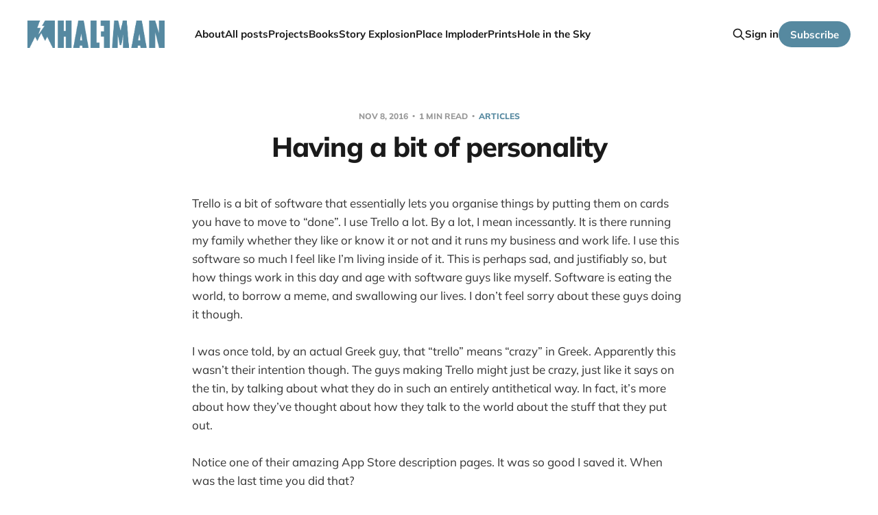

--- FILE ---
content_type: text/html; charset=utf-8
request_url: https://www.halfman.com/blog/2016-11-8-wdaxpsoxan8dui1x2y735qivl89rdo/
body_size: 5569
content:
<!DOCTYPE html>
<html class="theme-light" lang="en">

<head>
    <meta charset="utf-8">
    <meta name="viewport" content="width=device-width, initial-scale=1">
    <title>Having a bit of personality</title>
    <link rel="stylesheet" href="https://www.halfman.com/assets/built/screen.css?v=b88b825ed7">

    <link rel="icon" href="https://www.halfman.com/content/images/size/w256h256/2022/10/H-star-logo-1.png" type="image/png">
    <link rel="canonical" href="https://www.halfman.com/blog/2016-11-8-wdaxpsoxan8dui1x2y735qivl89rdo/">
    <meta name="referrer" content="no-referrer-when-downgrade">
    
    <meta property="og:site_name" content="Halfman">
    <meta property="og:type" content="article">
    <meta property="og:title" content="Having a bit of personality">
    <meta property="og:description" content="Trello is a bit of software that essentially lets you organise things by putting them on cards you have to move to “done”. I use Trello a lot. By a lot, I mean incessantly. It is there running my family whether they like or know it or not and it">
    <meta property="og:url" content="https://www.halfman.com/blog/2016-11-8-wdaxpsoxan8dui1x2y735qivl89rdo/">
    <meta property="article:published_time" content="2016-11-08T15:57:54.000Z">
    <meta property="article:modified_time" content="2022-10-21T11:29:27.000Z">
    <meta property="article:tag" content="articles">
    <meta property="article:tag" content="Bastion">
    
    <meta property="article:publisher" content="https://www.facebook.com/ghost">
    <meta name="twitter:card" content="summary">
    <meta name="twitter:title" content="Having a bit of personality">
    <meta name="twitter:description" content="Trello is a bit of software that essentially lets you organise things by putting them on cards you have to move to “done”. I use Trello a lot. By a lot, I mean incessantly. It is there running my family whether they like or know it or not and it">
    <meta name="twitter:url" content="https://www.halfman.com/blog/2016-11-8-wdaxpsoxan8dui1x2y735qivl89rdo/">
    <meta name="twitter:label1" content="Written by">
    <meta name="twitter:data1" content="Jim Kosem">
    <meta name="twitter:label2" content="Filed under">
    <meta name="twitter:data2" content="articles, Bastion">
    <meta name="twitter:site" content="@ghost">
    
    <script type="application/ld+json">
{
    "@context": "https://schema.org",
    "@type": "Article",
    "publisher": {
        "@type": "Organization",
        "name": "Halfman",
        "url": "https://www.halfman.com/",
        "logo": {
            "@type": "ImageObject",
            "url": "https://www.halfman.com/content/images/2023/01/Halfman-logotype-1.png"
        }
    },
    "author": {
        "@type": "Person",
        "name": "Jim Kosem",
        "image": {
            "@type": "ImageObject",
            "url": "https://www.gravatar.com/avatar/6afc9cdb2d9c1fd168689e00ed54b314?s=250&r=x&d=mp",
            "width": 250,
            "height": 250
        },
        "url": "https://www.halfman.com/author/jim/",
        "sameAs": [
            "http://halfman.com"
        ]
    },
    "headline": "Having a bit of personality",
    "url": "https://www.halfman.com/blog/2016-11-8-wdaxpsoxan8dui1x2y735qivl89rdo/",
    "datePublished": "2016-11-08T15:57:54.000Z",
    "dateModified": "2022-10-21T11:29:27.000Z",
    "keywords": "articles, Bastion",
    "description": "Trello is a bit of software that essentially lets you organise things by putting them on cards you have to move to “done”. I use Trello a lot. By a lot, I mean incessantly. It is there running my family whether they like or know it or not and it runs my business and work life. I use this software so much I feel like I’m living inside of it. This is perhaps sad, and justifiably so, but how things work in this day and age with software guys like myself. Software is eating the world, to borrow a me",
    "mainEntityOfPage": "https://www.halfman.com/blog/2016-11-8-wdaxpsoxan8dui1x2y735qivl89rdo/"
}
    </script>

    <meta name="generator" content="Ghost 6.13">
    <link rel="alternate" type="application/rss+xml" title="Halfman" href="https://www.halfman.com/rss/">
    <script defer src="https://cdn.jsdelivr.net/ghost/portal@~2.56/umd/portal.min.js" data-i18n="true" data-ghost="https://www.halfman.com/" data-key="1e576b80259fbaf963a50aa985" data-api="https://halfman.ghost.io/ghost/api/content/" data-locale="en" crossorigin="anonymous"></script><style id="gh-members-styles">.gh-post-upgrade-cta-content,
.gh-post-upgrade-cta {
    display: flex;
    flex-direction: column;
    align-items: center;
    font-family: -apple-system, BlinkMacSystemFont, 'Segoe UI', Roboto, Oxygen, Ubuntu, Cantarell, 'Open Sans', 'Helvetica Neue', sans-serif;
    text-align: center;
    width: 100%;
    color: #ffffff;
    font-size: 16px;
}

.gh-post-upgrade-cta-content {
    border-radius: 8px;
    padding: 40px 4vw;
}

.gh-post-upgrade-cta h2 {
    color: #ffffff;
    font-size: 28px;
    letter-spacing: -0.2px;
    margin: 0;
    padding: 0;
}

.gh-post-upgrade-cta p {
    margin: 20px 0 0;
    padding: 0;
}

.gh-post-upgrade-cta small {
    font-size: 16px;
    letter-spacing: -0.2px;
}

.gh-post-upgrade-cta a {
    color: #ffffff;
    cursor: pointer;
    font-weight: 500;
    box-shadow: none;
    text-decoration: underline;
}

.gh-post-upgrade-cta a:hover {
    color: #ffffff;
    opacity: 0.8;
    box-shadow: none;
    text-decoration: underline;
}

.gh-post-upgrade-cta a.gh-btn {
    display: block;
    background: #ffffff;
    text-decoration: none;
    margin: 28px 0 0;
    padding: 8px 18px;
    border-radius: 4px;
    font-size: 16px;
    font-weight: 600;
}

.gh-post-upgrade-cta a.gh-btn:hover {
    opacity: 0.92;
}</style>
    <script defer src="https://cdn.jsdelivr.net/ghost/sodo-search@~1.8/umd/sodo-search.min.js" data-key="1e576b80259fbaf963a50aa985" data-styles="https://cdn.jsdelivr.net/ghost/sodo-search@~1.8/umd/main.css" data-sodo-search="https://halfman.ghost.io/" data-locale="en" crossorigin="anonymous"></script>
    
    <link href="https://www.halfman.com/webmentions/receive/" rel="webmention">
    <script defer src="/public/cards.min.js?v=b88b825ed7"></script>
    <link rel="stylesheet" type="text/css" href="/public/cards.min.css?v=b88b825ed7">
    <script defer src="/public/member-attribution.min.js?v=b88b825ed7"></script><style>:root {--ghost-accent-color: #5689A0;}</style>
    <script type="text/javascript">
  window.heap=window.heap||[],heap.load=function(e,t){window.heap.appid=e,window.heap.config=t=t||{};var r=document.createElement("script");r.type="text/javascript",r.async=!0,r.src="https://cdn.heapanalytics.com/js/heap-"+e+".js";var a=document.getElementsByTagName("script")[0];a.parentNode.insertBefore(r,a);for(var n=function(e){return function(){heap.push([e].concat(Array.prototype.slice.call(arguments,0)))}},p=["addEventProperties","addUserProperties","clearEventProperties","identify","resetIdentity","removeEventProperty","setEventProperties","track","unsetEventProperty"],o=0;o<p.length;o++)heap[p[o]]=n(p[o])};
  heap.load("85749717");
</script>

<!-- Cronitor RUM -->
<script async src="https://rum.cronitor.io/script.js"></script>
<script>
    window.cronitor = window.cronitor || function() { (window.cronitor.q = window.cronitor.q || []).push(arguments); };
    cronitor('config', { clientKey: 'c80d23a2d0915ffcbfeae8e6eae7d855' });
</script>
</head>

<body class='post-template tag-articles tag-bastion is-head-left-logo'>
<div class="site">

    <header id="gh-head" class="gh-head gh-outer">
        <div class="gh-head-inner gh-inner">
            <div class="gh-head-brand">
                <div class="gh-head-brand-wrapper">
                    <a class="gh-head-logo" href="https://www.halfman.com">
                            <img src="https://www.halfman.com/content/images/2023/01/Halfman-logotype-1.png" alt="Halfman">
                    </a>
                </div>
                <button class="gh-search gh-icon-btn" aria-label="Search this site" data-ghost-search><svg xmlns="http://www.w3.org/2000/svg" fill="none" viewBox="0 0 24 24" stroke="currentColor" stroke-width="2" width="20" height="20"><path stroke-linecap="round" stroke-linejoin="round" d="M21 21l-6-6m2-5a7 7 0 11-14 0 7 7 0 0114 0z"></path></svg></button>
                <button class="gh-burger"></button>
            </div>

            <nav class="gh-head-menu">
                <ul class="nav">
    <li class="nav-about"><a href="https://www.halfman.com/about/">About</a></li>
    <li class="nav-all-posts"><a href="https://www.halfman.com/page/2/">All posts</a></li>
    <li class="nav-projects"><a href="https://www.halfman.com/tag/projects/">Projects</a></li>
    <li class="nav-books"><a href="https://halfman.ghost.io/books">Books</a></li>
    <li class="nav-story-explosion"><a href="https://www.halfman.com/tag/story-explosion/">Story Explosion</a></li>
    <li class="nav-place-imploder"><a href="https://www.halfman.com/place-imploder-2/">Place Imploder</a></li>
    <li class="nav-prints"><a href="https://www.halfman.com/prints/">Prints</a></li>
    <li class="nav-hole-in-the-sky"><a href="https://www.halfman.com/tag/holeinthesky/">Hole in the Sky</a></li>
</ul>

            </nav>

            <div class="gh-head-actions">
                    <button class="gh-search gh-icon-btn" aria-label="Search this site" data-ghost-search><svg xmlns="http://www.w3.org/2000/svg" fill="none" viewBox="0 0 24 24" stroke="currentColor" stroke-width="2" width="20" height="20"><path stroke-linecap="round" stroke-linejoin="round" d="M21 21l-6-6m2-5a7 7 0 11-14 0 7 7 0 0114 0z"></path></svg></button>
                    <div class="gh-head-members">
                                <a class="gh-head-link" href="#/portal/signin" data-portal="signin">Sign in</a>
                                <a class="gh-head-btn gh-btn gh-primary-btn" href="#/portal/signup" data-portal="signup">Subscribe</a>
                    </div>
            </div>
        </div>
    </header>


    <div class="site-content">
        
<main class="site-main">

        <article class="single post tag-articles tag-bastion no-image">

        <header class="single-header gh-canvas">
            <div class="single-meta">
                <span class="single-meta-item single-meta-date">
                    <time datetime="2016-11-08">
                        Nov 8, 2016
                    </time>
                </span>
                    <span class="single-meta-item single-meta-length">
                        1 min read
                    </span>
                    <span class="single-meta-item single-meta-tag">
                        <a class="post-tag post-tag-articles" href="/tag/articles/">
                            articles
                        </a>
                    </span>
            </div>

            <h1 class="single-title">Having a bit of personality</h1>


        </header>

    <div class="single-content gh-content gh-canvas">
        <p>Trello is a bit of software that essentially lets you organise things by putting them on cards you have to move to “done”. I use Trello a lot. By a lot, I mean incessantly. It is there running my family whether they like or know it or not and it runs my business and work life. I use this software so much I feel like I’m living inside of it. This is perhaps sad, and justifiably so, but how things work in this day and age with software guys like myself. Software is eating the world, to borrow a meme, and swallowing our lives. I don’t feel sorry about these guys doing it though.</p><p>I was once told, by an actual Greek guy, that “trello” means “crazy” in Greek. Apparently this wasn’t their intention though. The guys making Trello might just be crazy, just like it says on the tin, by talking about what they do in such an entirely antithetical way. In fact, it’s more about how they’ve thought about how they talk to the world about the stuff that they put out.</p><p>Notice one of their amazing App Store description pages. It was so good I saved it. When was the last time you did that?</p><figure class="kg-card kg-image-card"><img src="https://www.halfman.com/content/images/2022/10/15_image-asset.jpg?w=580&amp;ssl=1" class="kg-image" alt loading="lazy"></figure><p>￼</p><p>They’re taking the piss completely. For anyone outside of the UK, certain Commonwealth countries and Ireland, this means that they’re making fun of something, in this case, themselves, End User Legal Agreements nobody ever reads, and the software industry in general. This by a bit of internet that over 12 million people use to organise things. At the end, they even advise sending a fax.</p><p>Why I like this so much is that it has personality. It’s human. In an age of mind-numbing, bland app videos with ukulele soundtracks and smiling people in the San Francisco sunshine, it is beyond refreshing – inspiring even. To see that someone out there making software realises that maybe we shouldn’t take the world or ourselves being so damn seriously.</p>
    </div>

    <div class="gh-canvas">
    <footer class="single-footer">

        <div class="single-footer-left">
            <div class="navigation navigation-previous">
                <a class="navigation-link" href="/blog/kte451hypalq05el7baw454o86at6j/" aria-label="Previous post">
                    <svg xmlns="http://www.w3.org/2000/svg" viewBox="0 0 32 32" fill="currentColor" class="icon navigation-icon">
    <path d="M26.667 14.667v2.667h-16L18 24.667l-1.893 1.893L5.547 16l10.56-10.56L18 7.333l-7.333 7.333h16z"></path>
</svg>                </a>
            </div>
        </div>

        <div class="single-footer-middle">
            <div class="single-footer-top">
                <h3 class="single-footer-title">Published by:</h3>
                <div class="author-list">
                    <div class="author-image-placeholder u-placeholder square">
                        <a href="/author/jim/" title="Jim Kosem">
                            <img class="author-image u-object-fit" src="https://www.gravatar.com/avatar/6afc9cdb2d9c1fd168689e00ed54b314?s&#x3D;250&amp;r&#x3D;x&amp;d&#x3D;mp" alt="Jim Kosem" loading="lazy">
                        </a>
                    </div>
                </div>
            </div>
        </div>

        <div class="single-footer-right">
            <div class="navigation navigation-next">
                <a class="navigation-link" href="/blog/foreigners-a-design-solution/" aria-label="Next post">
                    <svg xmlns="http://www.w3.org/2000/svg" viewBox="0 0 32 32" fill="currentColor" class="icon navigation-icon">
    <path d="M5.333 14.667v2.667h16L14 24.667l1.893 1.893L26.453 16 15.893 5.44 14 7.333l7.333 7.333h-16z"></path>
</svg>                </a>
            </div>
        </div>

    </footer>
    </div>

</article>
            <section class="related-wrapper gh-canvas">
        <h3 class="related-title">You might also like...</h3>
        <div class="related-feed">
                <article class="feed public post no-image">

    <div class="feed-calendar">
        <div class="feed-calendar-month">
            Dec
        </div>
        <div class="feed-calendar-day">
            01
        </div>
    </div>

    <h2 class="feed-title">Sorting Survival is Easy</h2>

    <div class="feed-right">
        <svg xmlns="http://www.w3.org/2000/svg" viewBox="0 0 32 32" fill="currentColor" class="icon icon-star">
    <path d="M16 23.027L24.24 28l-2.187-9.373 7.28-6.307-9.587-.827-3.747-8.827-3.747 8.827-9.587.827 7.267 6.307L7.759 28l8.24-4.973z"></path>
</svg>        <div class="feed-length">
            2 min read
        </div>
    </div>

    <svg xmlns="http://www.w3.org/2000/svg" viewBox="0 0 32 32" fill="currentColor" class="icon feed-icon">
    <path d="M11.453 22.107L17.56 16l-6.107-6.12L13.333 8l8 8-8 8-1.88-1.893z"></path>
</svg>
    <a class="u-permalink" href="/blog/sorting-survival-is-easy/" aria-label="Sorting Survival is Easy"></a>

</article>                <article class="feed public post no-image">

    <div class="feed-calendar">
        <div class="feed-calendar-month">
            Oct
        </div>
        <div class="feed-calendar-day">
            31
        </div>
    </div>

    <h2 class="feed-title">Jason in Cairo</h2>

    <div class="feed-right">
        <svg xmlns="http://www.w3.org/2000/svg" viewBox="0 0 32 32" fill="currentColor" class="icon icon-star">
    <path d="M16 23.027L24.24 28l-2.187-9.373 7.28-6.307-9.587-.827-3.747-8.827-3.747 8.827-9.587.827 7.267 6.307L7.759 28l8.24-4.973z"></path>
</svg>        <div class="feed-length">
            3 min read
        </div>
    </div>

    <svg xmlns="http://www.w3.org/2000/svg" viewBox="0 0 32 32" fill="currentColor" class="icon feed-icon">
    <path d="M11.453 22.107L17.56 16l-6.107-6.12L13.333 8l8 8-8 8-1.88-1.893z"></path>
</svg>
    <a class="u-permalink" href="/blog/jason-in-cairo/" aria-label="Jason in Cairo"></a>

</article>                <article class="feed public post no-image">

    <div class="feed-calendar">
        <div class="feed-calendar-month">
            Sep
        </div>
        <div class="feed-calendar-day">
            11
        </div>
    </div>

    <h2 class="feed-title">Verbosorama</h2>

    <div class="feed-right">
        <svg xmlns="http://www.w3.org/2000/svg" viewBox="0 0 32 32" fill="currentColor" class="icon icon-star">
    <path d="M16 23.027L24.24 28l-2.187-9.373 7.28-6.307-9.587-.827-3.747-8.827-3.747 8.827-9.587.827 7.267 6.307L7.759 28l8.24-4.973z"></path>
</svg>        <div class="feed-length">
            2 min read
        </div>
    </div>

    <svg xmlns="http://www.w3.org/2000/svg" viewBox="0 0 32 32" fill="currentColor" class="icon feed-icon">
    <path d="M11.453 22.107L17.56 16l-6.107-6.12L13.333 8l8 8-8 8-1.88-1.893z"></path>
</svg>
    <a class="u-permalink" href="/blog/verbosorama/" aria-label="Verbosorama"></a>

</article>                <article class="feed public post no-image">

    <div class="feed-calendar">
        <div class="feed-calendar-month">
            Sep
        </div>
        <div class="feed-calendar-day">
            11
        </div>
    </div>

    <h2 class="feed-title">Vibe coding isn&#x27;t punk like Rick Rubin says at all</h2>

    <div class="feed-right">
        <svg xmlns="http://www.w3.org/2000/svg" viewBox="0 0 32 32" fill="currentColor" class="icon icon-star">
    <path d="M16 23.027L24.24 28l-2.187-9.373 7.28-6.307-9.587-.827-3.747-8.827-3.747 8.827-9.587.827 7.267 6.307L7.759 28l8.24-4.973z"></path>
</svg>        <div class="feed-length">
            1 min read
        </div>
    </div>

    <svg xmlns="http://www.w3.org/2000/svg" viewBox="0 0 32 32" fill="currentColor" class="icon feed-icon">
    <path d="M11.453 22.107L17.56 16l-6.107-6.12L13.333 8l8 8-8 8-1.88-1.893z"></path>
</svg>
    <a class="u-permalink" href="/blog/vibe-coding-isnt-punk-like-rick-rubin-says-at-all/" aria-label="Vibe coding isn&#x27;t punk like Rick Rubin says at all"></a>

</article>                <article class="feed public post no-image">

    <div class="feed-calendar">
        <div class="feed-calendar-month">
            Sep
        </div>
        <div class="feed-calendar-day">
            11
        </div>
    </div>

    <h2 class="feed-title">Fake Interview with a Tent Designer</h2>

    <div class="feed-right">
        <svg xmlns="http://www.w3.org/2000/svg" viewBox="0 0 32 32" fill="currentColor" class="icon icon-star">
    <path d="M16 23.027L24.24 28l-2.187-9.373 7.28-6.307-9.587-.827-3.747-8.827-3.747 8.827-9.587.827 7.267 6.307L7.759 28l8.24-4.973z"></path>
</svg>        <div class="feed-length">
            2 min read
        </div>
    </div>

    <svg xmlns="http://www.w3.org/2000/svg" viewBox="0 0 32 32" fill="currentColor" class="icon feed-icon">
    <path d="M11.453 22.107L17.56 16l-6.107-6.12L13.333 8l8 8-8 8-1.88-1.893z"></path>
</svg>
    <a class="u-permalink" href="/blog/fake-interview-with-a-tent-designer/" aria-label="Fake Interview with a Tent Designer"></a>

</article>        </div>
    </section>

        
</main>
    </div>

    <footer class="gh-foot gh-outer">
        <div class="gh-foot-inner gh-inner">
            <div class="gh-copyright">
                Halfman © 2026
            </div>
                <nav class="gh-foot-menu">
                    <ul class="nav">
    <li class="nav-home"><a href="https://www.halfman.com/">Home</a></li>
    <li class="nav-about"><a href="https://www.halfman.com/about/">About</a></li>
    <li class="nav-sign-up-to-the-newsletter"><a href="#/portal/">Sign up to the newsletter</a></li>
</ul>

                </nav>
            <div class="gh-powered-by">
                <a href="https://ghost.org/" target="_blank" rel="noopener">Powered by Ghost</a>
            </div>
        </div>
    </footer>

</div>

    <div class="pswp" tabindex="-1" role="dialog" aria-hidden="true">
    <div class="pswp__bg"></div>

    <div class="pswp__scroll-wrap">
        <div class="pswp__container">
            <div class="pswp__item"></div>
            <div class="pswp__item"></div>
            <div class="pswp__item"></div>
        </div>

        <div class="pswp__ui pswp__ui--hidden">
            <div class="pswp__top-bar">
                <div class="pswp__counter"></div>

                <button class="pswp__button pswp__button--close" title="Close (Esc)"></button>
                <button class="pswp__button pswp__button--share" title="Share"></button>
                <button class="pswp__button pswp__button--fs" title="Toggle fullscreen"></button>
                <button class="pswp__button pswp__button--zoom" title="Zoom in/out"></button>

                <div class="pswp__preloader">
                    <div class="pswp__preloader__icn">
                        <div class="pswp__preloader__cut">
                            <div class="pswp__preloader__donut"></div>
                        </div>
                    </div>
                </div>
            </div>

            <div class="pswp__share-modal pswp__share-modal--hidden pswp__single-tap">
                <div class="pswp__share-tooltip"></div>
            </div>

            <button class="pswp__button pswp__button--arrow--left" title="Previous (arrow left)"></button>
            <button class="pswp__button pswp__button--arrow--right" title="Next (arrow right)"></button>

            <div class="pswp__caption">
                <div class="pswp__caption__center"></div>
            </div>
        </div>
    </div>
</div>
<script
    src="https://code.jquery.com/jquery-3.5.1.min.js"
    integrity="sha256-9/aliU8dGd2tb6OSsuzixeV4y/faTqgFtohetphbbj0="
    crossorigin="anonymous">
</script>
<script src='https://www.halfman.com/assets/built/main.min.js?v=b88b825ed7'></script>



</body>
</html>